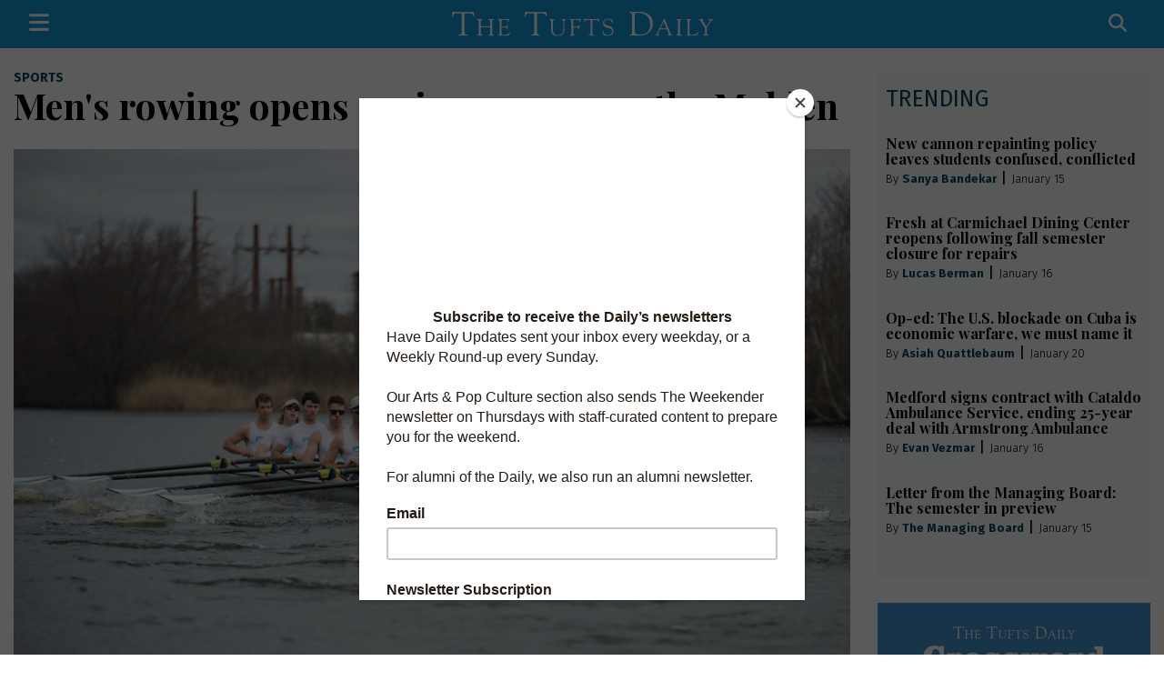

--- FILE ---
content_type: text/html; charset=UTF-8
request_url: https://www.tuftsdaily.com/article/2019/04/mens-rowing-opens-spring-season-on-the-malden
body_size: 15360
content:
<!DOCTYPE html>
<html lang="en">
<!--
   _____ _   _                    _
  / ____| \ | |                  | |
 | (___ |  \| |_      _____  _ __| | _____
  \___ \| . ` \ \ /\ / / _ \| '__| |/ / __|
  ____) | |\  |\ V  V / (_) | |  |   <\__ \
 |_____/|_| \_| \_/\_/ \___/|_|  |_|\_\___/

SNworks - Solutions by The State News - http://getsnworks.com
-->
<head>
<meta charset="utf-8">
    <script type="text/javascript">var _sf_startpt=(new Date()).getTime();</script>

    <meta name="viewport" content="width=device-width">

    

    
            
<!-- CEO:STD-META -->


            	
                                                                
    <title>Men's rowing opens spring season on the Malden - The Tufts Daily</title>
<style>#__ceo-debug-message{display: none;}#__ceo-debug-message-open,#__ceo-debug-message-close{font-size: 18px;color: #333;text-decoration: none;position: absolute;top: 0;left: 10px;}#__ceo-debug-message-close{padding-right: 10px;}#__ceo-debug-message #__ceo-debug-message-open{display: none;}#__ceo-debug-message div{display: inline-block;}#__ceo-debug-message.message-collapse{width: 50px;}#__ceo-debug-message.message-collapse div{display: none;}#__ceo-debug-message.message-collapse #__ceo-debug-message-close{display: none;}#__ceo-debug-message.message-collapse #__ceo-debug-message-open{display: inline !important;}.__ceo-poll label{display: block;}ul.__ceo-poll{padding: 0;}.__ceo-poll li{list-style-type: none;margin: 0;margin-bottom: 5px;}.__ceo-poll [name="verify"]{opacity: 0.001;}.__ceo-poll .__ceo-poll-result{max-width: 100%;border-radius: 3px;background: #fff;position: relative;padding: 2px 0;}.__ceo-poll span{z-index: 10;padding-left: 4px;}.__ceo-poll .__ceo-poll-fill{padding: 2px 4px;z-index: 5;top: 0;background: #4b9cd3;color: #fff;border-radius: 3px;position: absolute;overflow: hidden;}.__ceo-flex-container{display: flex;}.__ceo-flex-container .__ceo-flex-col{flex-grow: 1;}.__ceo-table{margin: 10px 0;}.__ceo-table td{border: 1px solid #333;padding: 0 10px;}.text-align-center{text-align: center;}.text-align-right{text-align: right;}.text-align-left{text-align: left;}.__ceo-text-right:empty{margin-bottom: 1em;}article:not(.arx-content) .btn{font-weight: 700;}article:not(.arx-content) .float-left.embedded-media{padding: 0px 15px 15px 0px;}article:not(.arx-content) .align-center{text-align: center;}article:not(.arx-content) .align-right{text-align: right;}article:not(.arx-content) .align-left{text-align: left;}article:not(.arx-content) table{background-color: #f1f1f1;border-radius: 3px;width: 100%;border-collapse: collapse;border-spacing: 0;margin-bottom: 1.5rem;caption-side: bottom;}article:not(.arx-content) table th{text-align: left;padding: 0.5rem;border-bottom: 1px solid #ccc;}article:not(.arx-content) table td{padding: 0.5rem;border-bottom: 1px solid #ccc;}article:not(.arx-content) figure:not(.embedded-media)> figcaption{font-size: 0.8rem;margin-top: 0.5rem;line-height: 1rem;}</style>

    <meta name="description" content="The independent student newspaper of Tufts University">

                <meta name="twitter:site" content="@tuftsdaily">     
        <meta property="og:url" content="https://www.tuftsdaily.com/article/2019/04/mens-rowing-opens-spring-season-on-the-malden">     <meta property="og:type" content="article">
    <meta property="og:site_name" content="The Tufts Daily">
    <meta property="og:title" content="Men&#039;s rowing opens spring season on the Malden - The Tufts Daily">     <meta property="og:description" content="The independent student newspaper of Tufts University">             <meta name="twitter:card" content="summary_large_image">


    
                                
                    <meta property="og:image" content="https://snworksceo.imgix.net/ttd/e8e5f7cb-ce57-421a-ab64-9e3996637d32.sized-1000x1000.jpeg?w=800&amp;dpr=2&amp;ar=16%3A9&amp;fit=crop&amp;crop=faces">          <meta property="og:image:width" content="800">         <meta property="og:image:height" content="600">     
				
    <script type="application/ld+json">
          {
            "@context": "http://schema.org",
            "@type": "NewsArticle",
            "headline": "Men&#039;s rowing opens spring season on the Malden",
            "url": "https://www.tuftsdaily.com/article/2019/04/mens-rowing-opens-spring-season-on-the-malden",
                            "thumbnailUrl": "https://snworksceo.imgix.net/ttd/e8e5f7cb-ce57-421a-ab64-9e3996637d32.sized-1000x1000.jpeg?w=800",
                "image": "https://snworksceo.imgix.net/ttd/e8e5f7cb-ce57-421a-ab64-9e3996637d32.sized-1000x1000.jpeg?w=800",
                        "dateCreated": "2019-04-10T01:30:40-04:00",
            "articleSection": "homepage",
            "creator": ["Bradley Schussel"],
            "author": ["Bradley Schussel"],
            "keywords": ["Sports","Tufts men's crew","Tamas Takata","Adrian Tanner","Ethan Donnelly","John DiGiacomo","Jordan bacher","rich gilland"]
          }
    </script>


    <!-- Google Tag Manager -->
<script>(function(w,d,s,l,i){w[l]=w[l]||[];w[l].push({'gtm.start':
new Date().getTime(),event:'gtm.js'});var f=d.getElementsByTagName(s)[0],
j=d.createElement(s),dl=l!='dataLayer'?'&l='+l:'';j.async=true;j.src=
'https://www.googletagmanager.com/gtm.js?id='+i+dl;f.parentNode.insertBefore(j,f);
})(window,document,'script','dataLayer','GTM-K2GKJ49');</script>
<!-- End Google Tag Manager -->
    <script defer data-domain="tuftsdaily.com" src="https://analytics.getsnworks.com/js/script.js"></script>

    <link rel="preconnect" href="https://dgyk56zup0niw.cloudfront.net/ttd/">
    <link rel="preconnect" href="https://fonts.googleapis.com">
    <link rel="preconnect" href="https://fonts.gstatic.com" crossorigin>
    <link href="https://fonts.googleapis.com/css2?family=Fira+Sans:wght@300;400;700&family=PT+Serif:wght@400;700&family=Playfair+Display:wght@400;700&display=swap" rel="stylesheet">

    <style>
        .btn-reset{border:none;margin:0;padding:0;width:auto;overflow:visible;background:0 0;color:inherit;font:inherit;line-height:normal;-webkit-font-smoothing:inherit;-moz-osx-font-smoothing:inherit;-webkit-appearance:none;text-align:inherit;outline:0}.btn-reset::-moz-focus-inner{border:0;padding:0}.text-primary-color{color:#08415d!important}.text-secondary-color{color:#1596d4!important}.font-sans{font-family:"Fira Sans",sans-serif!important}.font-serif{font-family:"PT Serif",Times,serif!important}.text-gray{color:#777!important}.text-smaller{font-size:.8em}.text-bigger{font-size:1.2em}.text-biggerer{font-size:1.5em}.font-weight-bold{font-weight:600}.bg-secondary-color{background-color:#1596d4}.border-primary-color{border-color:#08415d!important}.border-gray{border-color:#63666a!important}.border-2{border-width:2px!important}.border-lg-left{border:none}header a{color:#08415d}@media (max-width:991.98px){header ul.list-inline{font-size:.8em}header ul.list-inline .list-inline-item:not(:last-child){margin-right:.05em}}header .btn-newsletter{text-align:center;font-family:"Fira Sans",sans-serif;font-size:.8em;font-weight:700;color:#fff;background-color:#1596d4;padding:.5em 1.5em;border-radius:3px}article.art-above h1 a{color:#020100}article.art-above h1{font-size:2.35294118rem;line-height:2.47058824rem;font-family:"Playfair Display",serif;color:#020100;margin-bottom:0;font-weight:900}article.art-above h1 a{color:#020100}@media (max-width:575.98px){article.art-above h1{font-size:1.47058824rem;line-height:1.58823529rem}}article.art-above.h1-h2 h1{font-size:2.05882353rem;line-height:2.17647059rem;font-family:"Playfair Display",serif;color:#020100;margin-bottom:0;font-weight:900}article.art-above.h1-h2 h1 a{color:#020100}@media (max-width:575.98px){article.art-above.h1-h2 h1{font-size:1.47058824rem;line-height:1.58823529rem}}article.art-above .kicker{font-size:.70588235rem;line-height:.58823529rem;font-family:"Fira Sans",sans-serif;background-color:#08415d;padding:2px 6px;position:relative;text-transform:uppercase;margin:8px 0}article.art-above .kicker a{color:#fff}article.art-above .image-container img{display:block;max-width:100%}article.art-above p{font-size:.94117647rem;line-height:1.41176471rem;margin:0;padding:0;font-family:"PT Serif",Times,serif}@media (max-width:575.98px){article.art-above p{font-size:.88235294rem;line-height:1.23529412rem}}article.art-above .dateline{font-size:.76470588rem;line-height:1rem;font-family:"Fira Sans",sans-serif;color:#020100;margin-top:7px;margin-bottom:7px;font-weight:300;display:inline-block}@media (max-width:575.98px){article.art-above .dateline{margin-bottom:0}}article.art-above .dateline a{color:#08415d;font-weight:900;text-decoration:none}article.art-flexy{position:relative}@media (max-width:575.98px){input[type=text]{font-size:16px!important}}.h2,.h4,.h5,h1{font-family:"Playfair Display",serif;color:#020100}h1{font-size:2.35294118rem;line-height:2.63529412rem}.h2{font-size:1.47058824rem;line-height:1.64705882rem}.h4{font-size:1rem;line-height:1.12rem}.h5{font-size:.82352941rem;line-height:.92235294rem}.bs-canvas-overlay{opacity:0;z-index:-1}.bs-canvas{top:0;z-index:1110;overflow-x:hidden;overflow-y:auto;width:330px}.bs-canvas-content a{color:#fff}.bs-canvas-left{left:0;margin-left:-330px}.navbar-dark .navbar-nav .nav-link{color:#fff}.navbar .navbar-item{text-transform:uppercase;color:#fff;font-weight:700}.navbar .navbar-item a{color:#fff}.navbar .navbar-item .dropdown-item{color:#08415d!important}.navbar form input[name="s"]{border-width:0 0 1px 0;border-color:#fff;background-color:#1596d4}.navbar form input[name="s"]::-ms-input-placeholder{color:#fff}.skip-content{position:absolute;top:0;left:-2000px;text-align:center;width:100%}:root{font-size:17px}body{font-size:17px;color:#020100;font-family:"Fira Sans",sans-serif}img{max-width:100%}a{color:#08415d;text-decoration:none}.container-fluid.max-width{max-width:1400px}hr{border-top:1px solid rgba(0,0,0,.33)}:root{--blue:#007bff;--indigo:#6610f2;--purple:#6f42c1;--pink:#e83e8c;--red:#dc3545;--orange:#fd7e14;--yellow:#ffc107;--green:#28a745;--teal:#20c997;--cyan:#17a2b8;--white:#fff;--gray:#6c757d;--gray-dark:#343a40;--primary:#007bff;--secondary:#6c757d;--success:#28a745;--info:#17a2b8;--warning:#ffc107;--danger:#dc3545;--light:#f8f9fa;--dark:#343a40;--breakpoint-xs:0;--breakpoint-sm:576px;--breakpoint-md:768px;--breakpoint-lg:992px;--breakpoint-xl:1200px;--font-family-sans-serif:-apple-system,BlinkMacSystemFont,"Segoe UI",Roboto,"Helvetica Neue",Arial,"Noto Sans","Liberation Sans",sans-serif,"Apple Color Emoji","Segoe UI Emoji","Segoe UI Symbol","Noto Color Emoji";--font-family-monospace:SFMono-Regular,Menlo,Monaco,Consolas,"Liberation Mono","Courier New",monospace}*,::after,::before{box-sizing:border-box}html{font-family:sans-serif;line-height:1.15;-webkit-text-size-adjust:100%}article,header,nav{display:block}body{margin:0;font-family:-apple-system,BlinkMacSystemFont,"Segoe UI",Roboto,"Helvetica Neue",Arial,"Noto Sans","Liberation Sans",sans-serif,"Apple Color Emoji","Segoe UI Emoji","Segoe UI Symbol","Noto Color Emoji";font-size:1rem;font-weight:400;line-height:1.5;color:#212529;text-align:left;background-color:#fff}hr{box-sizing:content-box;height:0;overflow:visible}h1{margin-top:0;margin-bottom:.5rem}p{margin-top:0;margin-bottom:1rem}ul{margin-top:0;margin-bottom:1rem}strong{font-weight:bolder}small{font-size:80%}a{color:#007bff;text-decoration:none;background-color:transparent}img{vertical-align:middle;border-style:none}button{border-radius:0}button,input{margin:0;font-family:inherit;font-size:inherit;line-height:inherit}button,input{overflow:visible}button{text-transform:none}[type=button],[type=submit],button{-webkit-appearance:button}[type=button]::-moz-focus-inner,[type=submit]::-moz-focus-inner,button::-moz-focus-inner{padding:0;border-style:none}::-webkit-file-upload-button{font:inherit;-webkit-appearance:button}.h2,.h4,.h5,h1{margin-bottom:.5rem;font-weight:500;line-height:1.2}h1{font-size:2.5rem}.h2{font-size:2rem}.h4{font-size:1.5rem}.h5{font-size:1.25rem}hr{margin-top:1rem;margin-bottom:1rem;border:0;border-top:1px solid rgba(0,0,0,.1)}small{font-size:.875em;font-weight:400}.list-unstyled{padding-left:0;list-style:none}.list-inline{padding-left:0;list-style:none}.list-inline-item{display:inline-block}.list-inline-item:not(:last-child){margin-right:.5rem}.container,.container-fluid{width:100%;padding-right:15px;padding-left:15px;margin-right:auto;margin-left:auto}.row{display:-ms-flexbox;display:flex;-ms-flex-wrap:wrap;flex-wrap:wrap;margin-right:-15px;margin-left:-15px}.col,.col-10,.col-12,.col-lg-5,.col-lg-6,.col-lg-7,.col-md,.col-md-3,.col-md-6,.col-md-8,.col-md-9{position:relative;width:100%;padding-right:15px;padding-left:15px}.col{-ms-flex-preferred-size:0;flex-basis:0;-ms-flex-positive:1;flex-grow:1;max-width:100%}.col-10{-ms-flex:0 0 83.333333%;flex:0 0 83.333333%;max-width:83.333333%}.col-12{-ms-flex:0 0 100%;flex:0 0 100%;max-width:100%}.order-1{-ms-flex-order:1;order:1}.order-2{-ms-flex-order:2;order:2}.order-3{-ms-flex-order:3;order:3}.offset-1{margin-left:8.333333%}.form-control{display:block;width:100%;height:calc(1.5em + .75rem + 2px);padding:.375rem .75rem;font-size:1rem;font-weight:400;line-height:1.5;color:#495057;background-color:#fff;background-clip:padding-box;border:1px solid #ced4da;border-radius:.25rem}.form-control::-ms-expand{background-color:transparent;border:0}.form-control::-webkit-input-placeholder{color:#6c757d;opacity:1}.form-control::-moz-placeholder{color:#6c757d;opacity:1}.form-control:-ms-input-placeholder{color:#6c757d;opacity:1}.form-control::-ms-input-placeholder{color:#6c757d;opacity:1}.form-control-sm{height:calc(1.5em + .5rem + 2px);padding:.25rem .5rem;font-size:.875rem;line-height:1.5;border-radius:.2rem}.dropdown{position:relative}.dropdown-toggle{white-space:nowrap}.dropdown-toggle::after{display:inline-block;margin-left:.255em;vertical-align:.255em;content:"";border-top:.3em solid;border-right:.3em solid transparent;border-bottom:0;border-left:.3em solid transparent}.dropdown-menu{position:absolute;top:100%;left:0;z-index:1000;display:none;float:left;min-width:10rem;padding:.5rem 0;margin:.125rem 0 0;font-size:1rem;color:#212529;text-align:left;list-style:none;background-color:#fff;background-clip:padding-box;border:1px solid rgba(0,0,0,.15);border-radius:.25rem}.dropdown-item{display:block;width:100%;padding:.25rem 1.5rem;clear:both;font-weight:400;color:#212529;text-align:inherit;white-space:nowrap;background-color:transparent;border:0}.nav-link{display:block;padding:.5rem 1rem}.navbar{position:relative;display:-ms-flexbox;display:flex;-ms-flex-wrap:wrap;flex-wrap:wrap;-ms-flex-align:center;align-items:center;-ms-flex-pack:justify;justify-content:space-between;padding:.5rem 1rem}.navbar .container-fluid{display:-ms-flexbox;display:flex;-ms-flex-wrap:wrap;flex-wrap:wrap;-ms-flex-align:center;align-items:center;-ms-flex-pack:justify;justify-content:space-between}.navbar-nav{display:-ms-flexbox;display:flex;-ms-flex-direction:column;flex-direction:column;padding-left:0;margin-bottom:0;list-style:none}.navbar-nav .nav-link{padding-right:0;padding-left:0}.navbar-nav .dropdown-menu{position:static;float:none}@media (max-width:991.98px){.navbar-expand-lg>.container-fluid{padding-right:0;padding-left:0}}.navbar-dark .navbar-nav .nav-link{color:rgba(255,255,255,.5)}.close{float:right;font-size:1.5rem;font-weight:700;line-height:1;color:#000;text-shadow:0 1px 0 #fff;opacity:.5}button.close{padding:0;background-color:transparent;border:0}.bg-light{background-color:#f8f9fa!important}.bg-dark{background-color:#343a40!important}.bg-white{background-color:#fff!important}.border-top{border-top:1px solid #dee2e6!important}.border-bottom{border-bottom:1px solid #dee2e6!important}.rounded-0{border-radius:0!important}.d-none{display:none!important}.d-inline{display:inline!important}.d-inline-block{display:inline-block!important}.d-block{display:block!important}.d-flex{display:-ms-flexbox!important;display:flex!important}.flex-row{-ms-flex-direction:row!important;flex-direction:row!important}.flex-grow-1{-ms-flex-positive:1!important;flex-grow:1!important}.justify-content-start{-ms-flex-pack:start!important;justify-content:flex-start!important}.justify-content-end{-ms-flex-pack:end!important;justify-content:flex-end!important}.align-items-start{-ms-flex-align:start!important;align-items:flex-start!important}.align-items-end{-ms-flex-align:end!important;align-items:flex-end!important}.align-items-center{-ms-flex-align:center!important;align-items:center!important}.float-right{float:right!important}.overflow-auto{overflow:auto!important}.position-fixed{position:fixed!important}@supports ((position:-webkit-sticky) or (position:sticky)){.sticky-top{position:-webkit-sticky;position:sticky;top:0;z-index:1020}}.w-75{width:75%!important}.w-100{width:100%!important}.h-100{height:100%!important}.my-0{margin-top:0!important}.mb-0,.my-0{margin-bottom:0!important}.mt-1,.my-1{margin-top:.25rem!important}.my-1{margin-bottom:.25rem!important}.mt-2{margin-top:.5rem!important}.mr-2{margin-right:.5rem!important}.mb-2{margin-bottom:.5rem!important}.ml-2{margin-left:.5rem!important}.mt-3{margin-top:1rem!important}.mb-3{margin-bottom:1rem!important}.mt-4{margin-top:1.5rem!important}.mr-4{margin-right:1.5rem!important}.mb-4{margin-bottom:1.5rem!important}.py-0{padding-top:0!important}.pb-0,.py-0{padding-bottom:0!important}.py-1{padding-top:.25rem!important}.py-1{padding-bottom:.25rem!important}.pt-2,.py-2{padding-top:.5rem!important}.pb-2,.py-2{padding-bottom:.5rem!important}.pl-2{padding-left:.5rem!important}.p-3{padding:1rem!important}.px-3{padding-right:1rem!important}.px-3{padding-left:1rem!important}.pt-4{padding-top:1.5rem!important}.pb-4{padding-bottom:1.5rem!important}.mx-auto{margin-right:auto!important}.mx-auto{margin-left:auto!important}.stretched-link::after{position:absolute;top:0;right:0;bottom:0;left:0;z-index:1;content:"";background-color:rgba(0,0,0,0)}.text-center{text-align:center!important}.text-uppercase{text-transform:uppercase!important}.font-weight-bold{font-weight:700!important}.text-white{color:#fff!important}.text-body{color:#212529!important}
    </style>

    <link rel="stylesheet" href="https://stackpath.bootstrapcdn.com/bootstrap/4.3.1/css/bootstrap.min.css" integrity="sha384-ggOyR0iXCbMQv3Xipma34MD+dH/1fQ784/j6cY/iJTQUOhcWr7x9JvoRxT2MZw1T" crossorigin="anonymous">
    <script src="https://kit.fontawesome.com/b3848d02ac.js" crossorigin="anonymous"></script>

    
    <link rel="apple-touch-icon" sizes="57x57" href="https://dgyk56zup0niw.cloudfront.net/ttd/3f4901e3d577e5cf5f4706643dbb0e2d/dist/img/favicons/apple-icon-57x57.png">
<link rel="apple-touch-icon" sizes="60x60" href="https://dgyk56zup0niw.cloudfront.net/ttd/3f4901e3d577e5cf5f4706643dbb0e2d/dist/img/favicons/apple-icon-60x60.png">
<link rel="apple-touch-icon" sizes="72x72" href="https://dgyk56zup0niw.cloudfront.net/ttd/3f4901e3d577e5cf5f4706643dbb0e2d/dist/img/favicons/apple-icon-72x72.png">
<link rel="apple-touch-icon" sizes="76x76" href="https://dgyk56zup0niw.cloudfront.net/ttd/3f4901e3d577e5cf5f4706643dbb0e2d/dist/img/favicons/apple-icon-76x76.png">
<link rel="apple-touch-icon" sizes="114x114" href="https://dgyk56zup0niw.cloudfront.net/ttd/3f4901e3d577e5cf5f4706643dbb0e2d/dist/img/favicons/apple-icon-114x114.png">
<link rel="apple-touch-icon" sizes="120x120" href="https://dgyk56zup0niw.cloudfront.net/ttd/3f4901e3d577e5cf5f4706643dbb0e2d/dist/img/favicons/apple-icon-120x120.png">
<link rel="apple-touch-icon" sizes="144x144" href="https://dgyk56zup0niw.cloudfront.net/ttd/3f4901e3d577e5cf5f4706643dbb0e2d/dist/img/favicons/apple-icon-144x144.png">
<link rel="apple-touch-icon" sizes="152x152" href="https://dgyk56zup0niw.cloudfront.net/ttd/3f4901e3d577e5cf5f4706643dbb0e2d/dist/img/favicons/apple-icon-152x152.png">
<link rel="apple-touch-icon" sizes="180x180" href="https://dgyk56zup0niw.cloudfront.net/ttd/3f4901e3d577e5cf5f4706643dbb0e2d/dist/img/favicons/apple-icon-180x180.png">
<link rel="icon" type="image/png" sizes="192x192" href="https://dgyk56zup0niw.cloudfront.net/ttd/3f4901e3d577e5cf5f4706643dbb0e2d/dist/img/favicons/android-icon-192x192.png">
<link rel="icon" type="image/png" sizes="32x32" href="https://dgyk56zup0niw.cloudfront.net/ttd/3f4901e3d577e5cf5f4706643dbb0e2d/dist/img/favicons/favicon-32x32.png">
<link rel="icon" type="image/png" sizes="96x96" href="https://dgyk56zup0niw.cloudfront.net/ttd/3f4901e3d577e5cf5f4706643dbb0e2d/dist/img/favicons/favicon-96x96.png">
<link rel="icon" type="image/png" sizes="16x16" href="https://dgyk56zup0niw.cloudfront.net/ttd/3f4901e3d577e5cf5f4706643dbb0e2d/dist/img/favicons/favicon-16x16.png">
<link rel="manifest" href="https://dgyk56zup0niw.cloudfront.net/ttd/3f4901e3d577e5cf5f4706643dbb0e2d/dist/img/favicons/manifest.json">
<meta name="msapplication-TileColor" content="#ffffff">
<meta name="msapplication-TileImage" content="https://dgyk56zup0niw.cloudfront.net/ttd/3f4901e3d577e5cf5f4706643dbb0e2d/dist/img/favicons/ms-icon-144x144.png">
<meta name="theme-color" content="#ffffff">

            <link rev="canonical" type="text/html" href="https://www.tuftsdaily.com/article/2019/04/mens-rowing-opens-spring-season-on-the-malden">
    <link rel="alternate shorter" type="text/html" href="">

    <link rel="stylesheet" type="text/css" media="screen, print" href="https://dgyk56zup0niw.cloudfront.net/ttd/3f4901e3d577e5cf5f4706643dbb0e2d/dist/css/master.css">
    <link rel="stylesheet" type="text/css" media="print" href="https://dgyk56zup0niw.cloudfront.net/ttd/3f4901e3d577e5cf5f4706643dbb0e2d/dist/css/print.css">

    
     <!-- Flytedesk Digital --> <script type="text/javascript"> (function (w, d, s, p) { let f = d.getElementsByTagName(s)[0], j = d.createElement(s); j.id = 'flytedigital'; j.async = true; j.src = 'https://digital.flytedesk.com/js/head.js#' + p; f.parentNode.insertBefore(j, f); })(window, document, 'script', '8b8317ab-91f6-46bc-bc52-1d35b17192d7'); </script> <!-- End Flytedesk Digital -->
<script src="https://cdn.broadstreetads.com/init-2.min.js"></script>
<script>broadstreet.watch({ networkId: 5871 })</script>

</head>
<body>
<div id="fb-root"></div>
<script>(function(d, s, id) {
var js, fjs = d.getElementsByTagName(s)[0];
if (d.getElementById(id)) return;
js = d.createElement(s); js.id = id;
js.src = "//connect.facebook.net/en_US/sdk.js#xfbml=1&version=v2.10&appId=739309339531216";
fjs.parentNode.insertBefore(js, fjs);
}(document, 'script', 'facebook-jssdk'));</script>



    <!-- Google Tag Manager (noscript) -->
<noscript><iframe src="https://www.googletagmanager.com/ns.html?id=GTM-K2GKJ49" height="0" width="0" style="display:none;visibility:hidden"></iframe></noscript>
<!-- End Google Tag Manager (noscript) -->
    <div class="skip-content">
        <span class="d-inline-block bg-white">Skip to <a href="#main-content" tabindex="0">Content</a>, <a href="#dockedNavContainer" tabindex="0">Navigation</a>, or <a href="#main-footer" tabindex="0">Footer</a>.</span>
    </div>
    <div class="bs-canvas-overlay bg-dark position-fixed w-100 h-100"></div>

    

<div class="bg-secondary-color font-sans text-white sticky-top py-1">
    <nav class="navbar navbar-expand-lg navbar-dark py-0" id="mainNavbar">
        <div class="container-fluid max-width">
            <div class="d-flex w-100" id="mainNavbarContent">
                <ul class="navbar-nav justify-content-start align-items-center flex-row flex-grow-1">
                    <li class="navbar-item mr-4 mr-lg-2">
                        <button class="btn-reset cursor-pointer" type="button" data-toggle="canvas" data-target="#bs-canvas-left" aria-expanded="false" aria-controls="bs-canvas-left"><i class="text-biggerer fas fa-bars cursor-pointer"></i></button>
                    </li>
                                                        </ul>
                <div class="flex-grow-1 text-center" id="logo-container">
                                            <a href="https://www.tuftsdaily.com/"><img src="https://dgyk56zup0niw.cloudfront.net/ttd/3f4901e3d577e5cf5f4706643dbb0e2d/dist/img/logo-alt.svg" alt="The Tufts Daily" class="w-50 py-2 px-1"></a>
                                    </div>
                <div class="d-flex justify-content-end align-items-center flex-grow-1" id="search-container">
                    <div>
                        <form method="get" action="https://www.tuftsdaily.com/search" class="py-0 my-0 d-flex align-items-center" role="search">
                            <button class="btn-reset" type="submit"><i class="fas fa-search text-white text-bigger mr-2"></i></button>
                            <input type="hidden" name="a" value="1">
                            <input type="hidden" name="ty" value="article">
                            <input type="text" name="s" class="text-white form-control form-control-sm rounded-0 bg-secondary-color  d-none" placeholder="SEARCH">
                            <button class="btn-reset d-none" type="button"><i class="fas fa-times text-white text-biggerer"></i></button>
                        </form>
                    </div>
                </div>
                                <div class="d-lg-none" aria-hidden="true">
                    <button class="btn-reset cursor-pointer" type="button" data-toggle="canvas" data-target="#bs-canvas-left" aria-expanded="false" aria-controls="bs-canvas-left"><i class="text-biggerer fas fa-bars cursor-pointer text-secondary-color"></i></button>
                </div>
                            </div>
        </div>
    </nav>
</div>

<header class="pt-4 bg-light d-none">
    <div class="container-fluid max-width pb-2">
        <div class="row align-items-end">
            <div class="col-12 col-md-6 order-1 order-md-2 text-center">
                <a href="https://www.tuftsdaily.com/"><img src="https://dgyk56zup0niw.cloudfront.net/ttd/3f4901e3d577e5cf5f4706643dbb0e2d/dist/img/logo.svg" alt="The Tufts Daily" class="w-100"></a>
                <div class="mt-2 text-gray text-smaller">
                    <strong><em>Where you read it first</em></strong>
                    | Thursday, January 22, 2026
                </div>
            </div>
            <div class="col-12 col-md-3 order-2 order-md-1 text-center text-md-left">
                <a href="https://issuu.com/tuftsdaily/docs/the_tufts_daily_-_thursday_january_15_2026?fr=xKAE9_zMzMw" class="text-underline font-weight-bold text-smaller d-block">The Print Edition</a>
                <a href="https://www.tuftsdaily.com/article/2025/10/the-tufts-daily-print-subscription" class="mt-2 text-underline font-weight-bold text-smaller d-block">Print Subscription</a>
                <ul class="list-inline d-block mt-2 mb-0 pb-0">
                    <li class="list-inline-item"><a href="https://twitter.com/tuftsdaily" aria-label="Follow us on Twitter">
                        <i class="fab fa-x-twitter text-body h4 mb-0"></i>
                    </a></li>
                    <li class="list-inline-item"><a href="https://www.facebook.com/pages/The-Tufts-Daily/40213714188" aria-label="Follow us on Facebook">
                        <i class="fab fa-facebook-f text-body h4 mb-0 ml-2"></i>
                    </a></li>
                    <li class="list-inline-item"><a href="https://instagram.com/tuftsdaily" aria-label="Follow us on Instagram">
                        <i class="fab fa-instagram text-body h4 mb-0 ml-2"></i>
                    </a></li>
                    <li class="list-inline-item"><a href="https://www.youtube.com/thetuftsdaily" aria-label="Follow us on YouTube">
                        <i class="fab fa-youtube text-body h4 mb-0 ml-2"></i>
                    </a></li>
                </ul>
            </div>
            <div class="col-12 col-md-3 order-3 text-center text-md-right d-none d-md-block">
                <div>
                    <a href="https://www.tuftsdaily.com/page/donate" class="text-underline font-weight-bold text-smaller">Donate</a>
                    |
                    <a href="https://www.tuftsdaily.com/page/about" class="text-underline text-smaller">About</a>
                    |
                    <a href="https://www.tuftsdaily.com/page/join-us" class="text-underline text-smaller">Join Us</a>
                    <br>
                    <a href="https://www.tuftsdaily.com/page/advertise" class="text-underline text-smaller">Advertise</a>
                    |
                    <a href="https://www.tuftsdaily.com/page/tips" class="text-underline text-smaller">Submit a Tip</a>
                </div>
                <a href="http://eepurl.com/gi9Q2T" target="_blank" rel="noopener noreferrer" class="btn-newsletter d-inline-block my-1">Subscribe to our newsletters</a>
            </div>
        </div>
    </div>
</header>


    <div id="bs-canvas-left" class="bs-canvas bs-canvas-left position-fixed bg-secondary-color h-100">
    <header class="bs-canvas-header p-3 overflow-auto">
        <button type="button" class="bs-canvas-close float-right close" aria-label="Close" aria-expanded="false"><span aria-hidden="true" class="text-body">&times;</span></button>
        
    </header>
    <div class="bs-canvas-content px-3 pb-4 pt-2">
        <div class="text-center mb-3">
            <form method="get" action="https://www.tuftsdaily.com/search">
                <input type="hidden" name="a" value="1">
                <input type="hidden" name="ty" value="article">
                <input type="text" class="form-control d-block" name="s" placeholder="Search The Tufts Daily">
            </form>
        </div>

        <ul class="list-unstyled mb-3">
            <li class="font-weight-bold h5 font-sans mb-2 text-uppercase"><a href="https://www.tuftsdaily.com/section/news">News</a></li>
            <li class="pl-2 text-smaller font-weight-bold"><a href="https://www.tuftsdaily.com/section/university">University</a></li>
            <li class="pl-2 text-smaller font-weight-bold"><a href="https://www.tuftsdaily.com/section/news-local">Local</a></li>
            <li class="pl-2 text-smaller font-weight-bold"><a href="https://www.tuftsdaily.com/section/investigative">Investigative</a></li>
        </ul>

        <ul class="list-unstyled mb-3">
            <li class="font-weight-bold h5 font-sans mb-2 text-uppercase"><a href="https://www.tuftsdaily.com/section/features">Features</a></li>
        </ul>

        <ul class="list-unstyled mb-3">
            <li class="font-weight-bold h5 font-sans mb-2 text-uppercase"><a href="https://www.tuftsdaily.com/section/arts">Arts</a></li>
        </ul>

        <ul class="list-unstyled mb-3">
            <li class="font-weight-bold h5 font-sans mb-2 text-uppercase"><a href="https://www.tuftsdaily.com/section/opinion">Opinion</a></li>
            <li class="pl-2 text-smaller font-weight-bold"><a href="https://www.tuftsdaily.com/section/editorial">Editorial</a></li>
            <li class="pl-2 text-smaller font-weight-bold"><a href="https://www.tuftsdaily.com/section/guest">Guest</a></li>
            <li class="pl-2 text-smaller font-weight-bold"><a href="https://www.tuftsdaily.com/section/column">Column</a></li>
            <li class="pl-2 text-smaller font-weight-bold"><a href="https://www.tuftsdaily.com/section/viewpoint">Viewpoint</a></li>
        </ul>

        <ul class="list-unstyled mb-3">
            <li class="font-weight-bold h5 font-sans mb-2 text-uppercase"><a href="https://www.tuftsdaily.com/section/sports">Sports</a></li>
        </ul>

        <ul class="list-unstyled mb-3">
            <li class="font-weight-bold h5 font-sans mb-2 text-uppercase"><a href="https://www.tuftsdaily.com/section/science">Science</a></li>
        </ul>

        <ul class="list-unstyled mb-3">
            <li class="font-weight-bold h5 font-sans mb-2 text-uppercase"><a href="https://www.tuftsdaily.com/section/magazine">Magazine</a></li>
        </ul>

        <ul class="list-unstyled mb-3">
            <li class="font-weight-bold h5 font-sans mb-2 text-uppercase text-white">Multimedia</li>
            <li class="pl-2 text-smaller font-weight-bold"><a href="https://www.tuftsdaily.com/section/videos">Video</a></li>
            <li class="pl-2 text-smaller font-weight-bold"><a href="https://www.tuftsdaily.com/section/photo">Photo</a></li>
            <li class="pl-2 text-smaller font-weight-bold"><a href="https://www.tuftsdaily.com/page/audio">Audio</a></li>
        </ul>

        <ul class="list-unstyled mb-3">
            <li class="font-weight-bold h5 font-sans mb-2 text-uppercase"><a href="https://www.tuftsdaily.com/section/newsletter">Newsletter</a></li>
        </ul>
        <ul class="list-unstyled mb-3">
            <li class="font-weight-bold h5 font-sans mb-2 text-uppercase"><a href="https://www.tuftsdaily.com/section/crossword">Crosswords</a></li>
        </ul>
        <ul class="list-unstyled mb-3">
            <li class="font-weight-bold h5 font-sans mb-2 text-uppercase"><a href="https://www.tuftsdaily.com/section/cartoons">Cartoons</a></li>
        </ul>

        <ul class="list-unstyled mb-3">
            <li class="font-weight-bold h5 font-sans mb-2 text-uppercase"><a href="https://issuu.com/tuftsdaily" target="_blank" rel="noopener noreferrer">Print Edition</a></li>
        </ul>

        <ul class="list-unstyled mb-3">
            <li class="font-weight-bold h5 font-sans mb-2 text-uppercase"><a href="https://www.tuftsdaily.com/page/about">About</a></li>
                        <li class="pl-2 text-smaller font-weight-bold"><a href="https://www.tuftsdaily.com/page/masthead">Masthead</a></li>
            <li class="pl-2 text-smaller font-weight-bold"><a href="https://www.tuftsdaily.com/page/donate">Donate</a></li>
            <li class="pl-2 text-smaller font-weight-bold"><a href="https://www.tuftsdaily.com/page/contact">Contact</a></li>
            <li class="pl-2 text-smaller font-weight-bold"><a href="https://www.tuftsdaily.com/page/tips">Submit a Tip</a></li>
        </ul>

        <div class="text-center">
            <ul class="list-inline d-inline-block mx-auto mt-2 pr-lg-2">
                <li class="list-inline-item"><a href="https://twitter.com/tuftsdaily" aria-label="Follow us on Twitter">
                    <i class="fab fa-x-twitter text-white h4"></i>
                </a></li>
                <li class="list-inline-item"><a href="https://www.facebook.com/pages/The-Tufts-Daily/40213714188" aria-label="Follow us on Facebook">
                    <i class="fab fa-facebook-f text-white h4"></i>
                </a></li>
                <li class="list-inline-item"><a href="https://instagram.com/tuftsdaily" aria-label="Follow us on Instagram">
                    <i class="fab fa-instagram text-white h4"></i>
                </a></li>
                <li class="list-inline-item"><a href="https://www.youtube.com/thetuftsdaily" aria-label="Follow us on YouTube">
                    <i class="fab fa-youtube text-white h4"></i>
                </a></li>
            </ul>
        </div>
    </div>
</div>

            <div class="my-4">
            <div class="ad leaderboard text-center">
            <!-- LB 1 - ATF -->
        <broadstreet-zone zone-id="69381"></broadstreet-zone>
    </div>
        </div>
    
    <div id="main-content">
        <!-- START gryphon/article/main.tpl -->


    
<div class="container-fluid max-width my-4">
    <div class="row">
        <div class="col">
            <article class="full-article">
                <div class="kicker"><a href="https://www.tuftsdaily.com/section/sports">Sports</a></div>

                <h1 class="mb-4">Men&#039;s rowing opens spring season on the Malden</h1>
                

                                    <figure class="dom-art-container">
                                                    <img src="https://snworksceo.imgix.net/ttd/e8e5f7cb-ce57-421a-ab64-9e3996637d32.sized-1000x1000.jpeg?w=1000&amp;dpr=2" alt="m-crew" class="">
                                                <div class="domphoto-caption mt-2 text-left px-1 pb-1 font-display">
                                                            <aside class="photo-credit mb-1">
                                    <figcaption class="d-inline">
                                        (Allison Culbert / The Tufts Daily Archives)
                                    </figcaption>
                                </aside>
                                                        Members of the men's crew team are pictured rowing in the regatta against Wesleyan and Bates on April 14, 2018.
                        </div>
                    </figure>
                
                <div class="row">
                    <div class="col-12 col-md-1 text-center d-none d-md-block">
                        <article class="full-article position-sticky sticky-top" style="top:60px;z-index:1;">
                            <ul class="social-links list-unstyled">
                                <li class="list-unstyled-item mb-2"><a href="http://www.facebook.com/sharer.php?u=https://www.tuftsdaily.com/article/2019/04/mens-rowing-opens-spring-season-on-the-malden" target="_blank" class="sends-events" data-ga-category="Share" data-ga-action="click" data-ga-label="facebook" data-ga-value="CURL"><span class="fa-2x"><i class="fab fa-facebook"></i></span></a></li>
                                <li class="list-unstyled-item mb-2"><a href="http://twitter.com/intent/tweet?url=https://www.tuftsdaily.com/article/2019/04/mens-rowing-opens-spring-season-on-the-malden&amp;text=Men&#039;s rowing opens spring season on the Malden" target="_blank" class="sends-events" data-ga-category="Share" data-ga-action="click" data-ga-label="twitter" data-ga-value="CURL"><span class="fa-2x"><i class="fab fa-x-twitter"></i></span></a></li>
                                                                <li class="list-unstyled-item mb-2"><a href="mailto:?subject=Men%27s%20rowing%20opens%20spring%20season%20on%20the%20Malden%20|%20The%20Tufts%20Daily&amp;message=Check%20out%20this%20article%20from%20The%20Tufts%20Daily%3A%20https%3A%2F%2Fwww.tuftsdaily.com%2Farticle%2F2019%2F04%2Fmens-rowing-opens-spring-season-on-the-malden" class="sends-events" data-ga-category="Share" data-ga-action="click" data-ga-label="email" data-ga-value="CURL"><span class="fa-2x"><i class="fas fa-envelope"></i></span></a></li>
                                <li class="list-unstyled-item mb-2"><a href="#" onclick="window.print()" class="sends-events" data-ga-category="Share" data-ga-action="click" data-ga-label="facebook" data-ga-value="CURL"><span class="fa-2x"><i class="fas fa-print"></i></span></a></li>
                            </ul>
                        </article>
                    </div>
                    <div class="col">
                                                    <div class="row mt-4 mb-0 mb-md-4 byline-dateline">
                                <div class="col-12 col-md-6">
                                    <aside class="author-name">
                                        <div class="d-flex align-items-center">
                                            <div class="">
                                                        
    
                                                By
            <a href="https://www.tuftsdaily.com/staff/bradley-schussel">Bradley Schussel</a>            
                                                <div class="mt-1">
                                                    <span class="can-localize">Published Wednesday, April 10, 2019</span>
                                                </div>
                                            </div>
                                        </div>
                                    </aside>
                                </div>
                                <div class="col-12 col-md-6 d-md-none text-left text-md-right d-print-none">
                                    <ul class="social-links list-unsyled list-inline mt-4 mt-md-0">
                                        <li class="list-inline-item"><a href="http://www.facebook.com/sharer.php?u=https://www.tuftsdaily.com/article/2019/04/mens-rowing-opens-spring-season-on-the-malden" target="_blank" class="sends-events" data-ga-category="Share" data-ga-action="click" data-ga-label="facebook" data-ga-value="CURL"><i class="fab fa-facebook"></i></a></li>
                                        <li class="list-inline-item"><a href="http://twitter.com/intent/tweet?url=https://www.tuftsdaily.com/article/2019/04/mens-rowing-opens-spring-season-on-the-malden&amp;text=Men&#039;s rowing opens spring season on the Malden" target="_blank" class="sends-events" data-ga-category="Share" data-ga-action="click" data-ga-label="twitter" data-ga-value="CURL"><i class="fab fa-x-twitter"></i></a></li>
                                                                                <li class="list-inline-item"><a href="mailto:?subject=Men%27s%20rowing%20opens%20spring%20season%20on%20the%20Malden%20|%20The%20Tufts%20Daily&amp;message=Check%20out%20this%20article%20from%20The%20Tufts%20Daily%3A%20https%3A%2F%2Fwww.tuftsdaily.com%2Farticle%2F2019%2F04%2Fmens-rowing-opens-spring-season-on-the-malden" class="sends-events" data-ga-category="Share" data-ga-action="click" data-ga-label="email" data-ga-value="CURL"><i class="fa fa-envelope"></i></a></li>
                                        <li class="list-inline-item"><a href="#" onclick="window.print()" class="sends-events" data-ga-category="Share" data-ga-action="click" data-ga-label="facebook" data-ga-value="CURL"><i class="fas fa-print"></i></a></li>
                                    </ul>
                                </div>
                            </div>
                        
                        <div class="article-content arx-content w-100 mb-4 pr-0 pr-md-5 imported">
                                                            <p>The first regatta of the spring season took place in t<a href="https://tufts.prestosports.com/sports/mcrew/2018-19/releases/20190406q8w27z">he Jumbos&#39; backyard on the Malden River in Medford, Mass</a>. The men&#39;s crew team raced competitively for the first time since late October 2018, competing against three other teams: the Williams Ephs, the Coast Guard Bears and the MIT Engineers on the 2.3-mile-long river.<br><br>Senior Nick Hartman reflected on the state of his team after the long offseason.<br><br>&quot;We trained very hard, so our fitness is there,&quot; Hartman said. &quot;Part of [getting back into the season], though, is just trying to find the competitive aspect. After not being able to race against different teams over course the winter, you need to re-find that competitiveness and channel something different for the races.&quot;<br><br>The first boats to get their oars in the water were the first varsity eight (1V8) boats for Tufts and Williams. Tufts&#39; 1V8 consisted of six seniors — coxswain James Grant, Isaac Mudge, Ryan Bell, bow Alec Whipple, Hartman, James Miller — as well as junior Mats Edwards, sophomore stroke Rick Boer and first-year Alex Williams.<br><br>In the first race of the day between the two NESCAC 1V8 boats, the Ephs edged out the Jumbos. Williams finished the race in 5:59.84, six seconds in front of Tufts&#39; boat. Unlike the other categories, there were no championship and consolation races.<br><br>Hartman spoke about what he feels went wrong with the 1V8 in their first race of the season.<br><br>&quot;We were excited to get back into racing,&quot; Hartman said. &quot;So, right off the start, we were going faster and harder than we usually do in terms of our rate. We ended up sticking with Williams for about the first half of the race, but then they got a little bit ahead. We weren&#39;t able to respond because we ran out of energy.&quot;<br><br>Tufts&#39; 1V8 boat raced against Coast Guard later in the day, finishing runner-up to the Bears, 6:07.37 to 6:10.16. To end the action for the day, Williams won its race against Coast Guard. The Ephs posted a 6:06.26 time to the Bears&#39; 6:17.82.<br><br>The Jumbos&#39; best performance on the day came from their 3V8 boat which won both of its races on the day. The 3V8 was boated by senior Tamas Takata, four juniors — stroke Peter Malinovsky, bow Adrian Tanner, captain Paul Gelhaus, Mitch Koganski — as well as sophomore coxswain John DiGiacomo and first-years Malcom Zuckerman, Ethan Donnelly and Henry Ross.<br><br>Gelhaus commented on the dynamic of being a captain in a boat with some younger, more inexperienced rowers.<br><br>&quot;With more years under my belt, I&#39;m in a position where I can give people pointers,&quot; Gelhaus said. &quot;But, if anything, [the first-years] have taught me a lot from a determination standpoint. [The regatta] was one of their first college races, and it&#39;s nothing new from me, so to see the excitement from them is awesome.&quot;<br><br>The 3V8 boat took part in two races on the day. The first was a semifinal race against the Ephs&#39; 3V8, where the Jumbos won by just over eight seconds, 6:21.22 to 6:29.77. Tufts&#39; boat was actually behind early in the race but overtook Williams and sealed the win.<br><br>&quot;In the first 200 meters or so, [Williams] got out ahead,&quot; Gelhaus said. &quot;If your boat&#39;s not in the right mindset once the other boat gets out ahead, it can be hard to pick up the speed to overtake the opponent. But we didn&#39;t have a bad mindset; we just stuck to our plan, walked up on Williams, got out ahead and kept going from there.&quot;<br><br>Williams also had a 4V8 boat taking part in the regatta, which impressively beat Coast Guard&#39;s 3V8 in the semifinal race to advance to the the 3V8 championship race.<br><br>In the final race, the Jumbos were victorious once again over the Ephs. This time, Tufts edged out Williams&#39; 4V8 boat by over 28 seconds, the largest winning margin of the day. Officially, the finish was 6:26.16 to 6:54.59 in favor of the Jumbos, who took the 3V8 championship for the regatta.<br><br>The final category for the regatta was comprised of 2V8 boats, including MIT&#39;s lightweight boat. This 2V8 was the only boat the Engineers sent out for the day. The lightweight boat defeated Coast Guard&#39;s 2V8 by just under 10 seconds after a scoring mistake where the timers missed the start of the race and had to start their stopwatches over a minute in. The Engineers moved onto the 2V8 final with the semifinal win.<br><br>In the other 2V8 semifinal, the Jumbos and Ephs squared off once again. Tufts&#39; 2V8 boat was manned by three first-years — coxswain Tara Curran, stroke Matias Facciuto, David Gantt — as well as sophomore Harris Hardiman-Mostow, junior Matt Agurcia, and four seniors, bow Samson Braun, Ted Midthun, Jordan Bacher and Rich Gilland.<br><br>In the semifinal race, Williams took the win over Tufts, 6:13.78 to 6:22.35, to advance to the final race. Williams would go on to defeat MIT&#39;s lights boat by 6.5 seconds and capture the 2V8 championship. The consolation race between Tufts and Coast Guard was one of the closest of the day. The Jumbos eked by the Bears, 6:24.98 to 6:26.40, a margin of just 1.42 seconds.<br><br>Tufts&#39; next races are on Saturday at Malden River when the team hosts Bates, Wesleyan and UMass on the team&#39;s Senior Day.</p>

                            
                            
                            
                        </div>
                    </div>
                </div>
            </article>
            <div class="row">
                <div class="col-12 col-md-10 offset-md-1">
                    <div class="mx-5 px-5">
                        <hr class="border-secondary-color mx-auto w-75">
                    </div>
                    <div class="mb-4 d-print-none">
                                                    <div class="my-4">
                                <div class="h3 font-sans font-weight-bold">More from The Tufts Daily</div>
                                <div class="row">
                                                                            <div class="col-12 col-md">
                                                    
    
            
        
            
                    
    <article class="art-flexy art-above">

        <div class="row">
            <div class="flexy-media col-12">
                                                                                        <div class="image-container mb-2 mb-md-0">
                                                    <a href="https://www.tuftsdaily.com/article/2026/01/nfl-conference-championship-preview" title="NFL Conference Championship Preview"><img src="https://snworksceo.imgix.net/ttd/b33eeef5-4865-497d-ac56-b3e8c6e1bf14.sized-1000x1000.jpg?w=1500&amp;ar=16%3A9&amp;fit=crop&amp;crop=faces&amp;facepad=3&amp;auto=format" class="dom-art-above-image w-100 d-block mx-auto" alt="Thunderbirds_kick_off_Super_Bowl_LVIII_(8245718).jpg" loading="lazy"></a>
                                                                                                    
                                            </div>
                                    
                            </div>
            <div class="flexy-content col-12">
                <div class="">

                    
                                        <h3 class="headline has-photo mt-0 mt-lg-2"><a href="https://www.tuftsdaily.com/article/2026/01/nfl-conference-championship-preview" title="NFL Conference Championship Preview">NFL Conference Championship Preview</a></h3>
                    
                                            <div>
                                                            <span class="d-inline dateline has-photo">

                                            
    
                                                By
            <a href="https://www.tuftsdaily.com/staff/ben-lable">Ben Lable</a>            
                                </span>
                                                         |                                                             <span class="dateline">                    January 22

</span>
                                                    </div>
                    
                    
                    
                </div>
            </div>
        </div>
    </article>

                                        </div>
                                                                            <div class="col-12 col-md">
                                                    
    
            
        
            
                    
    <article class="art-flexy art-above">

        <div class="row">
            <div class="flexy-media col-12">
                                                                                        <div class="image-container mb-2 mb-md-0">
                                                    <a href="https://www.tuftsdaily.com/article/2026/01/the-intangibles-luka-doncic-and-the-murky-world-of-foul-baiting" title="The Intangibles: Luka Dončić and the Murky World of Foul-baiting"><img src="https://snworksceo.imgix.net/ttd/9d51efdc-0bd5-48c0-ac26-b0c6a44f864b.sized-1000x1000.png?w=1500&amp;ar=16%3A9&amp;fit=crop&amp;crop=faces&amp;facepad=3&amp;auto=format" class="dom-art-above-image w-100 d-block mx-auto" alt="The Intangibles Graphic" loading="lazy"></a>
                                                                                                    
                                            </div>
                                    
                            </div>
            <div class="flexy-content col-12">
                <div class="">

                    
                                        <h3 class="headline has-photo mt-0 mt-lg-2"><a href="https://www.tuftsdaily.com/article/2026/01/the-intangibles-luka-doncic-and-the-murky-world-of-foul-baiting" title="The Intangibles: Luka Dončić and the Murky World of Foul-baiting">The Intangibles: Luka Dončić and the Murky World of Foul-baiting</a></h3>
                    
                                            <div>
                                                            <span class="d-inline dateline has-photo">

                                            
    
                                                By
            <a href="https://www.tuftsdaily.com/staff/res57m5vrfhlqvr">Jonah Cowan</a>            
                                </span>
                                                         |                                                             <span class="dateline">                    January 22

</span>
                                                    </div>
                    
                    
                    
                </div>
            </div>
        </div>
    </article>

                                        </div>
                                                                            <div class="col-12 col-md">
                                                    
    
            
        
            
                    
    <article class="art-flexy art-above">

        <div class="row">
            <div class="flexy-media col-12">
                                                                                        <div class="image-container mb-2 mb-md-0">
                                                    <a href="https://www.tuftsdaily.com/article/2026/01/womens-basketball-takes-down-middlebury-record-first-nescac-win" title="Women’s basketball takes down Middlebury, record first NESCAC win"><img src="https://snworksceo.imgix.net/ttd/38aa2472-27df-4d71-a5ad-a2a6b6a8b97b.sized-1000x1000.jpg?w=1500&amp;ar=16%3A9&amp;fit=crop&amp;crop=faces&amp;facepad=3&amp;auto=format" class="dom-art-above-image w-100 d-block mx-auto" alt="1-18.jpg" loading="lazy"></a>
                                                                                                    
                                            </div>
                                    
                            </div>
            <div class="flexy-content col-12">
                <div class="">

                    
                                        <h3 class="headline has-photo mt-0 mt-lg-2"><a href="https://www.tuftsdaily.com/article/2026/01/womens-basketball-takes-down-middlebury-record-first-nescac-win" title="Women’s basketball takes down Middlebury, record first NESCAC win">Women’s basketball takes down Middlebury, record first NESCAC win</a></h3>
                    
                                            <div>
                                                            <span class="d-inline dateline has-photo">

                                            
    
                                                By
            <a href="https://www.tuftsdaily.com/staff/morgan-baudler">Morgan Baudler</a>            
                                </span>
                                                         |                                                             <span class="dateline">                    January 20

</span>
                                                    </div>
                    
                    
                    
                </div>
            </div>
        </div>
    </article>

                                        </div>
                                                                    </div>
                            </div>
                                            </div>
                    <hr class="mb-4">
                    <div class="mb-4 d-print-none">
                                            </div>
                </div>
            </div>
        </div>

        <div class="col-12 fixed-sidebar">
            
<div class="bg-light py-3 px-2">
    <div class="h2 font-sans text-primary-color text-uppercase">Trending</div>
    <div class="my-4">
                            
    
            
        
            
        
    <article class="art-flexy art-above mb-4">

        <div class="row">
            <div class="flexy-media col-12">
                                                
                            </div>
            <div class="flexy-content col-12">
                <div class="">

                    
                                        <h5 class="headline"><a href="https://www.tuftsdaily.com/article/2026/01/new-cannon-repainting-policy-leaves-students-confused-conflicted" title="New cannon repainting policy leaves students confused, conflicted">New cannon repainting policy leaves students confused, conflicted</a></h5>
                    
                                            <div>
                                                            <span class="d-inline dateline">

                                            
    
                                                By
            <a href="https://www.tuftsdaily.com/staff/sanya-bandekar">Sanya Bandekar</a>            
                                </span>
                                                         |                                                             <span class="dateline">                    January 15

</span>
                                                    </div>
                    
                    
                    
                </div>
            </div>
        </div>
    </article>

                            
    
            
        
            
        
    <article class="art-flexy art-above mb-4">

        <div class="row">
            <div class="flexy-media col-12">
                                                
                            </div>
            <div class="flexy-content col-12">
                <div class="">

                    
                                        <h5 class="headline"><a href="https://www.tuftsdaily.com/article/2026/01/fresh-at-carmichael-dining-center-reopens-following-fall-semester-closure-for-repairs" title="Fresh at Carmichael Dining Center reopens following fall semester closure for repairs">Fresh at Carmichael Dining Center reopens following fall semester closure for repairs</a></h5>
                    
                                            <div>
                                                            <span class="d-inline dateline">

                                            
    
                                                By
            <a href="https://www.tuftsdaily.com/staff/lucas-berman">Lucas Berman</a>            
                                </span>
                                                         |                                                             <span class="dateline">                    January 16

</span>
                                                    </div>
                    
                    
                    
                </div>
            </div>
        </div>
    </article>

                            
    
            
        
            
        
    <article class="art-flexy art-above mb-4">

        <div class="row">
            <div class="flexy-media col-12">
                                                
                            </div>
            <div class="flexy-content col-12">
                <div class="">

                    
                                        <h5 class="headline"><a href="https://www.tuftsdaily.com/article/2026/01/the-us-blockade-on-cuba-is-economic-warfare-we-must-name-it" title="Op-ed: The U.S. blockade on Cuba is economic warfare, we must name it">Op-ed: The U.S. blockade on Cuba is economic warfare, we must name it</a></h5>
                    
                                            <div>
                                                            <span class="d-inline dateline">

                                            
    
                                                By
            <a href="https://www.tuftsdaily.com/staff/asiah-quattlebaum">Asiah Quattlebaum</a>            
                                </span>
                                                         |                                                             <span class="dateline">                    January 20

</span>
                                                    </div>
                    
                    
                    
                </div>
            </div>
        </div>
    </article>

                            
    
            
        
            
        
    <article class="art-flexy art-above mb-4">

        <div class="row">
            <div class="flexy-media col-12">
                                                
                            </div>
            <div class="flexy-content col-12">
                <div class="">

                    
                                        <h5 class="headline"><a href="https://www.tuftsdaily.com/article/2026/01/medford-signs-contract-with-cataldo-ambulance-service-ends-25-year-deal-with-armstrong-ambulance" title="Medford signs contract with Cataldo Ambulance Service, ending 25-year deal with Armstrong Ambulance">Medford signs contract with Cataldo Ambulance Service, ending 25-year deal with Armstrong Ambulance</a></h5>
                    
                                            <div>
                                                            <span class="d-inline dateline">

                                            
    
                                                By
            <a href="https://www.tuftsdaily.com/staff/evan-vezmar">Evan Vezmar</a>            
                                </span>
                                                         |                                                             <span class="dateline">                    January 16

</span>
                                                    </div>
                    
                    
                    
                </div>
            </div>
        </div>
    </article>

                            
    
            
        
            
        
    <article class="art-flexy art-above">

        <div class="row">
            <div class="flexy-media col-12">
                                                
                            </div>
            <div class="flexy-content col-12">
                <div class="">

                    
                                        <h5 class="headline"><a href="https://www.tuftsdaily.com/article/2026/01/letter-from-the-managing-board-the-semester-in-preview" title="Letter from the Managing Board: The semester in preview">Letter from the Managing Board: The semester in preview</a></h5>
                    
                                            <div>
                                                            <span class="d-inline dateline">

                                            
    
                                                By
            <a href="https://www.tuftsdaily.com/staff/the-managing-board">The Managing Board</a>            
                                </span>
                                                         |                                                             <span class="dateline">                    January 15

</span>
                                                    </div>
                    
                    
                    
                </div>
            </div>
        </div>
    </article>

            </div>
</div>

<div class="mb-4">
    <div class="ad rectangle text-center">
            <!--
        MR 1 - BTF (Side Bar - Top)
        -->
        <broadstreet-zone zone-id="74298"></broadstreet-zone>

    </div>
</div>



<div class="mt-4">
    <div class="ad rectangle text-center">
        </div>

</div>

<div class="mt-4 text-center">
    <a href="https://www.tuftsdaily.com/section/crossword"><img src="https://snworksceo.imgix.net/ttd/ab335dd1-15aa-4aa3-9e20-e5d329109e7a.sized-1000x1000.png?w=300&dpr=2" alt="The Tufts Daily Crossword with an image of a crossword puzzle"></a>
</div>

<div class="mt-4">
                <div class="h2 font-sans text-uppercase d-flex align-items-start ">
        <span><span>The Print Edition</span></span>
        <hr class="flex-grow-1 border-primary-color border-2 ml-2 mt-1">
    </div>


    
<a href="https://issuu.com/tuftsdaily/docs/the_tufts_daily_-_thursday_january_15_2026?fr=xKAE9_zMzMw" target="_blank" rel="noopener,noreferer">
    <img src="https://s3.amazonaws.com/snwceomedia/ttd/9e525b83-9a86-4940-8337-d8d6c035a002.original.png" alt="Tufts Daily front page">
</a>
</div>

<div class="mt-4">
    <div class="ad rectangle text-center">
            <!--
        MR 1 - BTF (Side Bar - Top)
        -->
        <broadstreet-zone zone-id="74298"></broadstreet-zone>

    </div>
</div>
        </div>
    </div>
</div>

    </div>

    <div class="my-4">
        <div class="ad leaderboard text-center">
        </div>
    </div>

    <footer class="bg-secondary-color text-white py-4 mt-4">
    <div class="container-fluid max-width">
        <div class="row">
            <div class="col-6 col-md-3">
                SECTIONS
                <ul class="list-unstyled mt-2 mb-4">
                    <li class="list-unstyled-item"><a class="text-white" href="https://www.tuftsdaily.com/section/news">News</a></li>
                    <li class="list-unstyled-item"><a class="text-white" href="https://www.tuftsdaily.com/section/features">Features</a></li>
                    <li class="list-unstyled-item"><a class="text-white" href="https://www.tuftsdaily.com/section/arts">Arts</a></li>
                    <li class="list-unstyled-item"><a class="text-white" href="https://www.tuftsdaily.com/section/opinion">Opinion</a></li>
                    <li class="list-unstyled-item"><a class="text-white" href="https://www.tuftsdaily.com/section/sports">Sports</a></li>
                    <li class="list-unstyled-item"><a class="text-white" href="https://www.tuftsdaily.com/section/investigative">Investigative</a></li>
                    <li class="list-unstyled-item"><a class="text-white" href="https://www.tuftsdaily.com/section/science">Science</a></li>
                    <li class="list-unstyled-item"><a class="text-white" href="https://www.tuftsdaily.com/section/magazine">Magazine</a></li>
                    <li class="list-unstyled-item"><a class="text-white" href="https://www.tuftsdaily.com/page/audio">Audio</a></li>
                    <li class="list-unstyled-item"><a class="text-white" href="https://www.tuftsdaily.com/section/videos">Video</a></li>
                    <li class="list-unstyled-item"><a class="text-white" href="https://www.tuftsdaily.com/page/newsletter">Newsletter</a></li>
                </ul>
            </div>
            <div class="col-6 col-md-3">
                QUICK LINKS
                <ul class="list-unstyled mb-4 mt-2">
                    <li class="list-unstyled-item"><a class="text-white" href="https://www.tuftsdaily.com/page/about">About</a></li>
                    <li class="list-unstyled-item"><a class="text-white" href="https://www.tuftsdaily.com/page/masthead">Masthead</a></li>
                    <li class="list-unstyled-item"><a class="text-white" href="https://www.tuftsdaily.com/page/contact">Contact</a></li>
                    <li class="list-unstyled-item"><a class="text-white" href="https://www.tuftsdaily.com/page/tips">Submit a Tip</a></li>
                    <li class="list-unstyled-item"><a class="text-white" href="https://www.tuftsdaily.com/page/op-ed-letter-guidelines">Op-Ed Guidelines</a></li>
                    <li class="list-unstyled-item"><a class="text-white" href="https://www.tuftsdaily.com/page/join-us">Join Us</a></li>
                    <li class="list-unstyled-item"><a class="text-white" href="https://www.tuftsdaily.com/page/advertise">Advertising</a></li>
                    <li class="list-unstyled-item"><a class="text-white" href="https://www.tuftsdaily.com/page/rss-feeds">RSS Feeds</a></li>
                    <li class="list-unstyled-item"><a class="text-white" href="https://www.tuftsdaily.com/page/privacy">Privacy Policy</a></li>
                    <li class="list-unstyled-item"><a class="text-white" href="https://www.tuftsdaily.com/page/terms">Terms of Service</a></li>
                                    </ul>
            </div>
            <div class="col-12 col-md-3 text-center text-md-left">
                SOCIAL
                <ul class="list-inline d-block mt-2 mb-4 mx-0 px-0">
                    <li class="list-inline-item"><a href="https://twitter.com/tuftsdaily" aria-label="Follow us on Twitter">
                        <span class="fa-stack">
                            <i class="fa fa-circle fa-stack-2x text-white"></i>
                            <i class="fab fa-x-twitter fa-stack-1x text-primary-color"></i>
                        </span>
                    </a></li>
                    <li class="list-inline-item"><a href="https://www.facebook.com/pages/The-Tufts-Daily/40213714188" aria-label="Follow us on Facebook">
                        <span class="fa-stack">
                            <i class="fa fa-circle fa-stack-2x text-white"></i>
                            <i class="fab fa-facebook-f fa-stack-1x text-primary-color"></i>
                        </span>
                    </a></li>
                    <li class="list-inline-item"><a href="https://instagram.com/tuftsdaily" aria-label="Follow us on Instagram">
                        <span class="fa-stack">
                            <i class="fa fa-circle fa-stack-2x text-white"></i>
                            <i class="fab fa-instagram fa-stack-1x text-primary-color"></i>
                        </span>
                    </a></li>
                    <li class="list-inline-item"><a href="https://www.youtube.com/thetuftsdaily" aria-label="Follow us on YouTube">
                        <span class="fa-stack">
                            <i class="fa fa-circle fa-stack-2x text-white"></i>
                            <i class="fab fa-youtube fa-stack-1x text-primary-color"></i>
                        </span>
                    </a></li>

                </ul>

                CONTACT
                <div class="mb-4">
                    The Tufts Daily<br>
                    PO Box 53018<br>
                    Medford, MA 02155<br>
                                        <a href="mailto:daily@tuftsdaily.com" class="text-white">daily@tuftsdaily.com</a>
                </div>
            </div>
            <div class="col-12 col-md-3 d-none d-md-block">
                <div class="row">
                    <div class="col-10 offset-1 col-md-8 offset-md-4">
                        <a href="https://www.tuftsdaily.com/" class="site-title-link d-block mb-2 w-75 d-inline-block mt-3 mt-lg-5 mx-auto ml-lg-auto mr-lg-0"><img src="https://dgyk56zup0niw.cloudfront.net/ttd/3f4901e3d577e5cf5f4706643dbb0e2d/dist/img/letter-logo.svg"></a>
                    </div>
                </div>
            </div>
        </div>
    </div>
    <div class="container-fluid max-width pb-2 font-weight-bold text-black">
        <div class="row">
            <div class="col-12">
                <hr class="bg-white my-4">
            </div>
        </div>
        <div class="row align-items-center">
            <div class="col-12 text-center mb-2">
                <small class="mb-1 d-block text-smaller">All Content &copy; 2026 The Tufts Daily</small>
            </div>
            <div class="col-12 text-center">
                <small>Powered by <a href="https://getsnworks.com" target="_blank"><img src="https://cdn.thesn.net/gAssets/SNworks.png" style="max-width:60px" class="d-inline-block mt-n1" alt="SNworks"></a> Solutions by The State News</small>
            </div>
        </div>
    </div>
</footer>


    <script src="https://code.jquery.com/jquery-3.4.1.min.js" integrity="sha256-CSXorXvZcTkaix6Yvo6HppcZGetbYMGWSFlBw8HfCJo=" crossorigin="anonymous"></script>
    <script src="https://cdn.jsdelivr.net/npm/popper.js@1.16.0/dist/umd/popper.min.js" integrity="sha384-Q6E9RHvbIyZFJoft+2mJbHaEWldlvI9IOYy5n3zV9zzTtmI3UksdQRVvoxMfooAo" crossorigin="anonymous"></script>
    <script src="https://stackpath.bootstrapcdn.com/bootstrap/4.4.1/js/bootstrap.min.js" integrity="sha384-wfSDF2E50Y2D1uUdj0O3uMBJnjuUD4Ih7YwaYd1iqfktj0Uod8GCExl3Og8ifwB6" crossorigin="anonymous"></script>
    <script async src="https://platform.twitter.com/widgets.js" charset="utf-8"></script>

            <script src="https://dgyk56zup0niw.cloudfront.net/ttd/3f4901e3d577e5cf5f4706643dbb0e2d/dist/js/master-min.js"></script>
        <script id="mcjs">!function(c,h,i,m,p){m=c.createElement(h),p=c.getElementsByTagName(h)[0],m.async=1,m.src=i,p.parentNode.insertBefore(m,p)}(document,"script","https://chimpstatic.com/mcjs-connected/js/users/7540224e4e4ddc1fb1194033c/f82e0f09b599d1cc02a58fac9.js");</script>
                <script src="https://static.getsnworks.com/js/embederator/v4/embederator.min.js"></script>

<!-- Built in 0.53248310089111 seconds --><div id="__ceo-8B7A2F29-C494-4EAA-9D3D-93356FF6FB40"></div>
<script src="https://www.tuftsdaily.com/b/e.js"></script>
<script></script>
</body>
</html>